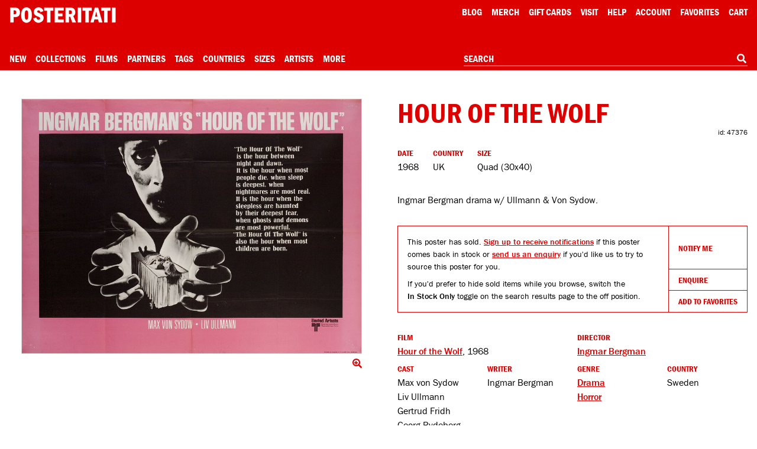

--- FILE ---
content_type: text/html; charset=utf-8
request_url: https://www.google.com/recaptcha/api2/anchor?ar=1&k=6Le_GHIaAAAAAALt4J45ZRqUPFoTLIAc8BwJZkc2&co=aHR0cHM6Ly9wb3N0ZXJpdGF0aS5jb206NDQz&hl=en&v=N67nZn4AqZkNcbeMu4prBgzg&size=invisible&anchor-ms=20000&execute-ms=30000&cb=741bexafzpdj
body_size: 48690
content:
<!DOCTYPE HTML><html dir="ltr" lang="en"><head><meta http-equiv="Content-Type" content="text/html; charset=UTF-8">
<meta http-equiv="X-UA-Compatible" content="IE=edge">
<title>reCAPTCHA</title>
<style type="text/css">
/* cyrillic-ext */
@font-face {
  font-family: 'Roboto';
  font-style: normal;
  font-weight: 400;
  font-stretch: 100%;
  src: url(//fonts.gstatic.com/s/roboto/v48/KFO7CnqEu92Fr1ME7kSn66aGLdTylUAMa3GUBHMdazTgWw.woff2) format('woff2');
  unicode-range: U+0460-052F, U+1C80-1C8A, U+20B4, U+2DE0-2DFF, U+A640-A69F, U+FE2E-FE2F;
}
/* cyrillic */
@font-face {
  font-family: 'Roboto';
  font-style: normal;
  font-weight: 400;
  font-stretch: 100%;
  src: url(//fonts.gstatic.com/s/roboto/v48/KFO7CnqEu92Fr1ME7kSn66aGLdTylUAMa3iUBHMdazTgWw.woff2) format('woff2');
  unicode-range: U+0301, U+0400-045F, U+0490-0491, U+04B0-04B1, U+2116;
}
/* greek-ext */
@font-face {
  font-family: 'Roboto';
  font-style: normal;
  font-weight: 400;
  font-stretch: 100%;
  src: url(//fonts.gstatic.com/s/roboto/v48/KFO7CnqEu92Fr1ME7kSn66aGLdTylUAMa3CUBHMdazTgWw.woff2) format('woff2');
  unicode-range: U+1F00-1FFF;
}
/* greek */
@font-face {
  font-family: 'Roboto';
  font-style: normal;
  font-weight: 400;
  font-stretch: 100%;
  src: url(//fonts.gstatic.com/s/roboto/v48/KFO7CnqEu92Fr1ME7kSn66aGLdTylUAMa3-UBHMdazTgWw.woff2) format('woff2');
  unicode-range: U+0370-0377, U+037A-037F, U+0384-038A, U+038C, U+038E-03A1, U+03A3-03FF;
}
/* math */
@font-face {
  font-family: 'Roboto';
  font-style: normal;
  font-weight: 400;
  font-stretch: 100%;
  src: url(//fonts.gstatic.com/s/roboto/v48/KFO7CnqEu92Fr1ME7kSn66aGLdTylUAMawCUBHMdazTgWw.woff2) format('woff2');
  unicode-range: U+0302-0303, U+0305, U+0307-0308, U+0310, U+0312, U+0315, U+031A, U+0326-0327, U+032C, U+032F-0330, U+0332-0333, U+0338, U+033A, U+0346, U+034D, U+0391-03A1, U+03A3-03A9, U+03B1-03C9, U+03D1, U+03D5-03D6, U+03F0-03F1, U+03F4-03F5, U+2016-2017, U+2034-2038, U+203C, U+2040, U+2043, U+2047, U+2050, U+2057, U+205F, U+2070-2071, U+2074-208E, U+2090-209C, U+20D0-20DC, U+20E1, U+20E5-20EF, U+2100-2112, U+2114-2115, U+2117-2121, U+2123-214F, U+2190, U+2192, U+2194-21AE, U+21B0-21E5, U+21F1-21F2, U+21F4-2211, U+2213-2214, U+2216-22FF, U+2308-230B, U+2310, U+2319, U+231C-2321, U+2336-237A, U+237C, U+2395, U+239B-23B7, U+23D0, U+23DC-23E1, U+2474-2475, U+25AF, U+25B3, U+25B7, U+25BD, U+25C1, U+25CA, U+25CC, U+25FB, U+266D-266F, U+27C0-27FF, U+2900-2AFF, U+2B0E-2B11, U+2B30-2B4C, U+2BFE, U+3030, U+FF5B, U+FF5D, U+1D400-1D7FF, U+1EE00-1EEFF;
}
/* symbols */
@font-face {
  font-family: 'Roboto';
  font-style: normal;
  font-weight: 400;
  font-stretch: 100%;
  src: url(//fonts.gstatic.com/s/roboto/v48/KFO7CnqEu92Fr1ME7kSn66aGLdTylUAMaxKUBHMdazTgWw.woff2) format('woff2');
  unicode-range: U+0001-000C, U+000E-001F, U+007F-009F, U+20DD-20E0, U+20E2-20E4, U+2150-218F, U+2190, U+2192, U+2194-2199, U+21AF, U+21E6-21F0, U+21F3, U+2218-2219, U+2299, U+22C4-22C6, U+2300-243F, U+2440-244A, U+2460-24FF, U+25A0-27BF, U+2800-28FF, U+2921-2922, U+2981, U+29BF, U+29EB, U+2B00-2BFF, U+4DC0-4DFF, U+FFF9-FFFB, U+10140-1018E, U+10190-1019C, U+101A0, U+101D0-101FD, U+102E0-102FB, U+10E60-10E7E, U+1D2C0-1D2D3, U+1D2E0-1D37F, U+1F000-1F0FF, U+1F100-1F1AD, U+1F1E6-1F1FF, U+1F30D-1F30F, U+1F315, U+1F31C, U+1F31E, U+1F320-1F32C, U+1F336, U+1F378, U+1F37D, U+1F382, U+1F393-1F39F, U+1F3A7-1F3A8, U+1F3AC-1F3AF, U+1F3C2, U+1F3C4-1F3C6, U+1F3CA-1F3CE, U+1F3D4-1F3E0, U+1F3ED, U+1F3F1-1F3F3, U+1F3F5-1F3F7, U+1F408, U+1F415, U+1F41F, U+1F426, U+1F43F, U+1F441-1F442, U+1F444, U+1F446-1F449, U+1F44C-1F44E, U+1F453, U+1F46A, U+1F47D, U+1F4A3, U+1F4B0, U+1F4B3, U+1F4B9, U+1F4BB, U+1F4BF, U+1F4C8-1F4CB, U+1F4D6, U+1F4DA, U+1F4DF, U+1F4E3-1F4E6, U+1F4EA-1F4ED, U+1F4F7, U+1F4F9-1F4FB, U+1F4FD-1F4FE, U+1F503, U+1F507-1F50B, U+1F50D, U+1F512-1F513, U+1F53E-1F54A, U+1F54F-1F5FA, U+1F610, U+1F650-1F67F, U+1F687, U+1F68D, U+1F691, U+1F694, U+1F698, U+1F6AD, U+1F6B2, U+1F6B9-1F6BA, U+1F6BC, U+1F6C6-1F6CF, U+1F6D3-1F6D7, U+1F6E0-1F6EA, U+1F6F0-1F6F3, U+1F6F7-1F6FC, U+1F700-1F7FF, U+1F800-1F80B, U+1F810-1F847, U+1F850-1F859, U+1F860-1F887, U+1F890-1F8AD, U+1F8B0-1F8BB, U+1F8C0-1F8C1, U+1F900-1F90B, U+1F93B, U+1F946, U+1F984, U+1F996, U+1F9E9, U+1FA00-1FA6F, U+1FA70-1FA7C, U+1FA80-1FA89, U+1FA8F-1FAC6, U+1FACE-1FADC, U+1FADF-1FAE9, U+1FAF0-1FAF8, U+1FB00-1FBFF;
}
/* vietnamese */
@font-face {
  font-family: 'Roboto';
  font-style: normal;
  font-weight: 400;
  font-stretch: 100%;
  src: url(//fonts.gstatic.com/s/roboto/v48/KFO7CnqEu92Fr1ME7kSn66aGLdTylUAMa3OUBHMdazTgWw.woff2) format('woff2');
  unicode-range: U+0102-0103, U+0110-0111, U+0128-0129, U+0168-0169, U+01A0-01A1, U+01AF-01B0, U+0300-0301, U+0303-0304, U+0308-0309, U+0323, U+0329, U+1EA0-1EF9, U+20AB;
}
/* latin-ext */
@font-face {
  font-family: 'Roboto';
  font-style: normal;
  font-weight: 400;
  font-stretch: 100%;
  src: url(//fonts.gstatic.com/s/roboto/v48/KFO7CnqEu92Fr1ME7kSn66aGLdTylUAMa3KUBHMdazTgWw.woff2) format('woff2');
  unicode-range: U+0100-02BA, U+02BD-02C5, U+02C7-02CC, U+02CE-02D7, U+02DD-02FF, U+0304, U+0308, U+0329, U+1D00-1DBF, U+1E00-1E9F, U+1EF2-1EFF, U+2020, U+20A0-20AB, U+20AD-20C0, U+2113, U+2C60-2C7F, U+A720-A7FF;
}
/* latin */
@font-face {
  font-family: 'Roboto';
  font-style: normal;
  font-weight: 400;
  font-stretch: 100%;
  src: url(//fonts.gstatic.com/s/roboto/v48/KFO7CnqEu92Fr1ME7kSn66aGLdTylUAMa3yUBHMdazQ.woff2) format('woff2');
  unicode-range: U+0000-00FF, U+0131, U+0152-0153, U+02BB-02BC, U+02C6, U+02DA, U+02DC, U+0304, U+0308, U+0329, U+2000-206F, U+20AC, U+2122, U+2191, U+2193, U+2212, U+2215, U+FEFF, U+FFFD;
}
/* cyrillic-ext */
@font-face {
  font-family: 'Roboto';
  font-style: normal;
  font-weight: 500;
  font-stretch: 100%;
  src: url(//fonts.gstatic.com/s/roboto/v48/KFO7CnqEu92Fr1ME7kSn66aGLdTylUAMa3GUBHMdazTgWw.woff2) format('woff2');
  unicode-range: U+0460-052F, U+1C80-1C8A, U+20B4, U+2DE0-2DFF, U+A640-A69F, U+FE2E-FE2F;
}
/* cyrillic */
@font-face {
  font-family: 'Roboto';
  font-style: normal;
  font-weight: 500;
  font-stretch: 100%;
  src: url(//fonts.gstatic.com/s/roboto/v48/KFO7CnqEu92Fr1ME7kSn66aGLdTylUAMa3iUBHMdazTgWw.woff2) format('woff2');
  unicode-range: U+0301, U+0400-045F, U+0490-0491, U+04B0-04B1, U+2116;
}
/* greek-ext */
@font-face {
  font-family: 'Roboto';
  font-style: normal;
  font-weight: 500;
  font-stretch: 100%;
  src: url(//fonts.gstatic.com/s/roboto/v48/KFO7CnqEu92Fr1ME7kSn66aGLdTylUAMa3CUBHMdazTgWw.woff2) format('woff2');
  unicode-range: U+1F00-1FFF;
}
/* greek */
@font-face {
  font-family: 'Roboto';
  font-style: normal;
  font-weight: 500;
  font-stretch: 100%;
  src: url(//fonts.gstatic.com/s/roboto/v48/KFO7CnqEu92Fr1ME7kSn66aGLdTylUAMa3-UBHMdazTgWw.woff2) format('woff2');
  unicode-range: U+0370-0377, U+037A-037F, U+0384-038A, U+038C, U+038E-03A1, U+03A3-03FF;
}
/* math */
@font-face {
  font-family: 'Roboto';
  font-style: normal;
  font-weight: 500;
  font-stretch: 100%;
  src: url(//fonts.gstatic.com/s/roboto/v48/KFO7CnqEu92Fr1ME7kSn66aGLdTylUAMawCUBHMdazTgWw.woff2) format('woff2');
  unicode-range: U+0302-0303, U+0305, U+0307-0308, U+0310, U+0312, U+0315, U+031A, U+0326-0327, U+032C, U+032F-0330, U+0332-0333, U+0338, U+033A, U+0346, U+034D, U+0391-03A1, U+03A3-03A9, U+03B1-03C9, U+03D1, U+03D5-03D6, U+03F0-03F1, U+03F4-03F5, U+2016-2017, U+2034-2038, U+203C, U+2040, U+2043, U+2047, U+2050, U+2057, U+205F, U+2070-2071, U+2074-208E, U+2090-209C, U+20D0-20DC, U+20E1, U+20E5-20EF, U+2100-2112, U+2114-2115, U+2117-2121, U+2123-214F, U+2190, U+2192, U+2194-21AE, U+21B0-21E5, U+21F1-21F2, U+21F4-2211, U+2213-2214, U+2216-22FF, U+2308-230B, U+2310, U+2319, U+231C-2321, U+2336-237A, U+237C, U+2395, U+239B-23B7, U+23D0, U+23DC-23E1, U+2474-2475, U+25AF, U+25B3, U+25B7, U+25BD, U+25C1, U+25CA, U+25CC, U+25FB, U+266D-266F, U+27C0-27FF, U+2900-2AFF, U+2B0E-2B11, U+2B30-2B4C, U+2BFE, U+3030, U+FF5B, U+FF5D, U+1D400-1D7FF, U+1EE00-1EEFF;
}
/* symbols */
@font-face {
  font-family: 'Roboto';
  font-style: normal;
  font-weight: 500;
  font-stretch: 100%;
  src: url(//fonts.gstatic.com/s/roboto/v48/KFO7CnqEu92Fr1ME7kSn66aGLdTylUAMaxKUBHMdazTgWw.woff2) format('woff2');
  unicode-range: U+0001-000C, U+000E-001F, U+007F-009F, U+20DD-20E0, U+20E2-20E4, U+2150-218F, U+2190, U+2192, U+2194-2199, U+21AF, U+21E6-21F0, U+21F3, U+2218-2219, U+2299, U+22C4-22C6, U+2300-243F, U+2440-244A, U+2460-24FF, U+25A0-27BF, U+2800-28FF, U+2921-2922, U+2981, U+29BF, U+29EB, U+2B00-2BFF, U+4DC0-4DFF, U+FFF9-FFFB, U+10140-1018E, U+10190-1019C, U+101A0, U+101D0-101FD, U+102E0-102FB, U+10E60-10E7E, U+1D2C0-1D2D3, U+1D2E0-1D37F, U+1F000-1F0FF, U+1F100-1F1AD, U+1F1E6-1F1FF, U+1F30D-1F30F, U+1F315, U+1F31C, U+1F31E, U+1F320-1F32C, U+1F336, U+1F378, U+1F37D, U+1F382, U+1F393-1F39F, U+1F3A7-1F3A8, U+1F3AC-1F3AF, U+1F3C2, U+1F3C4-1F3C6, U+1F3CA-1F3CE, U+1F3D4-1F3E0, U+1F3ED, U+1F3F1-1F3F3, U+1F3F5-1F3F7, U+1F408, U+1F415, U+1F41F, U+1F426, U+1F43F, U+1F441-1F442, U+1F444, U+1F446-1F449, U+1F44C-1F44E, U+1F453, U+1F46A, U+1F47D, U+1F4A3, U+1F4B0, U+1F4B3, U+1F4B9, U+1F4BB, U+1F4BF, U+1F4C8-1F4CB, U+1F4D6, U+1F4DA, U+1F4DF, U+1F4E3-1F4E6, U+1F4EA-1F4ED, U+1F4F7, U+1F4F9-1F4FB, U+1F4FD-1F4FE, U+1F503, U+1F507-1F50B, U+1F50D, U+1F512-1F513, U+1F53E-1F54A, U+1F54F-1F5FA, U+1F610, U+1F650-1F67F, U+1F687, U+1F68D, U+1F691, U+1F694, U+1F698, U+1F6AD, U+1F6B2, U+1F6B9-1F6BA, U+1F6BC, U+1F6C6-1F6CF, U+1F6D3-1F6D7, U+1F6E0-1F6EA, U+1F6F0-1F6F3, U+1F6F7-1F6FC, U+1F700-1F7FF, U+1F800-1F80B, U+1F810-1F847, U+1F850-1F859, U+1F860-1F887, U+1F890-1F8AD, U+1F8B0-1F8BB, U+1F8C0-1F8C1, U+1F900-1F90B, U+1F93B, U+1F946, U+1F984, U+1F996, U+1F9E9, U+1FA00-1FA6F, U+1FA70-1FA7C, U+1FA80-1FA89, U+1FA8F-1FAC6, U+1FACE-1FADC, U+1FADF-1FAE9, U+1FAF0-1FAF8, U+1FB00-1FBFF;
}
/* vietnamese */
@font-face {
  font-family: 'Roboto';
  font-style: normal;
  font-weight: 500;
  font-stretch: 100%;
  src: url(//fonts.gstatic.com/s/roboto/v48/KFO7CnqEu92Fr1ME7kSn66aGLdTylUAMa3OUBHMdazTgWw.woff2) format('woff2');
  unicode-range: U+0102-0103, U+0110-0111, U+0128-0129, U+0168-0169, U+01A0-01A1, U+01AF-01B0, U+0300-0301, U+0303-0304, U+0308-0309, U+0323, U+0329, U+1EA0-1EF9, U+20AB;
}
/* latin-ext */
@font-face {
  font-family: 'Roboto';
  font-style: normal;
  font-weight: 500;
  font-stretch: 100%;
  src: url(//fonts.gstatic.com/s/roboto/v48/KFO7CnqEu92Fr1ME7kSn66aGLdTylUAMa3KUBHMdazTgWw.woff2) format('woff2');
  unicode-range: U+0100-02BA, U+02BD-02C5, U+02C7-02CC, U+02CE-02D7, U+02DD-02FF, U+0304, U+0308, U+0329, U+1D00-1DBF, U+1E00-1E9F, U+1EF2-1EFF, U+2020, U+20A0-20AB, U+20AD-20C0, U+2113, U+2C60-2C7F, U+A720-A7FF;
}
/* latin */
@font-face {
  font-family: 'Roboto';
  font-style: normal;
  font-weight: 500;
  font-stretch: 100%;
  src: url(//fonts.gstatic.com/s/roboto/v48/KFO7CnqEu92Fr1ME7kSn66aGLdTylUAMa3yUBHMdazQ.woff2) format('woff2');
  unicode-range: U+0000-00FF, U+0131, U+0152-0153, U+02BB-02BC, U+02C6, U+02DA, U+02DC, U+0304, U+0308, U+0329, U+2000-206F, U+20AC, U+2122, U+2191, U+2193, U+2212, U+2215, U+FEFF, U+FFFD;
}
/* cyrillic-ext */
@font-face {
  font-family: 'Roboto';
  font-style: normal;
  font-weight: 900;
  font-stretch: 100%;
  src: url(//fonts.gstatic.com/s/roboto/v48/KFO7CnqEu92Fr1ME7kSn66aGLdTylUAMa3GUBHMdazTgWw.woff2) format('woff2');
  unicode-range: U+0460-052F, U+1C80-1C8A, U+20B4, U+2DE0-2DFF, U+A640-A69F, U+FE2E-FE2F;
}
/* cyrillic */
@font-face {
  font-family: 'Roboto';
  font-style: normal;
  font-weight: 900;
  font-stretch: 100%;
  src: url(//fonts.gstatic.com/s/roboto/v48/KFO7CnqEu92Fr1ME7kSn66aGLdTylUAMa3iUBHMdazTgWw.woff2) format('woff2');
  unicode-range: U+0301, U+0400-045F, U+0490-0491, U+04B0-04B1, U+2116;
}
/* greek-ext */
@font-face {
  font-family: 'Roboto';
  font-style: normal;
  font-weight: 900;
  font-stretch: 100%;
  src: url(//fonts.gstatic.com/s/roboto/v48/KFO7CnqEu92Fr1ME7kSn66aGLdTylUAMa3CUBHMdazTgWw.woff2) format('woff2');
  unicode-range: U+1F00-1FFF;
}
/* greek */
@font-face {
  font-family: 'Roboto';
  font-style: normal;
  font-weight: 900;
  font-stretch: 100%;
  src: url(//fonts.gstatic.com/s/roboto/v48/KFO7CnqEu92Fr1ME7kSn66aGLdTylUAMa3-UBHMdazTgWw.woff2) format('woff2');
  unicode-range: U+0370-0377, U+037A-037F, U+0384-038A, U+038C, U+038E-03A1, U+03A3-03FF;
}
/* math */
@font-face {
  font-family: 'Roboto';
  font-style: normal;
  font-weight: 900;
  font-stretch: 100%;
  src: url(//fonts.gstatic.com/s/roboto/v48/KFO7CnqEu92Fr1ME7kSn66aGLdTylUAMawCUBHMdazTgWw.woff2) format('woff2');
  unicode-range: U+0302-0303, U+0305, U+0307-0308, U+0310, U+0312, U+0315, U+031A, U+0326-0327, U+032C, U+032F-0330, U+0332-0333, U+0338, U+033A, U+0346, U+034D, U+0391-03A1, U+03A3-03A9, U+03B1-03C9, U+03D1, U+03D5-03D6, U+03F0-03F1, U+03F4-03F5, U+2016-2017, U+2034-2038, U+203C, U+2040, U+2043, U+2047, U+2050, U+2057, U+205F, U+2070-2071, U+2074-208E, U+2090-209C, U+20D0-20DC, U+20E1, U+20E5-20EF, U+2100-2112, U+2114-2115, U+2117-2121, U+2123-214F, U+2190, U+2192, U+2194-21AE, U+21B0-21E5, U+21F1-21F2, U+21F4-2211, U+2213-2214, U+2216-22FF, U+2308-230B, U+2310, U+2319, U+231C-2321, U+2336-237A, U+237C, U+2395, U+239B-23B7, U+23D0, U+23DC-23E1, U+2474-2475, U+25AF, U+25B3, U+25B7, U+25BD, U+25C1, U+25CA, U+25CC, U+25FB, U+266D-266F, U+27C0-27FF, U+2900-2AFF, U+2B0E-2B11, U+2B30-2B4C, U+2BFE, U+3030, U+FF5B, U+FF5D, U+1D400-1D7FF, U+1EE00-1EEFF;
}
/* symbols */
@font-face {
  font-family: 'Roboto';
  font-style: normal;
  font-weight: 900;
  font-stretch: 100%;
  src: url(//fonts.gstatic.com/s/roboto/v48/KFO7CnqEu92Fr1ME7kSn66aGLdTylUAMaxKUBHMdazTgWw.woff2) format('woff2');
  unicode-range: U+0001-000C, U+000E-001F, U+007F-009F, U+20DD-20E0, U+20E2-20E4, U+2150-218F, U+2190, U+2192, U+2194-2199, U+21AF, U+21E6-21F0, U+21F3, U+2218-2219, U+2299, U+22C4-22C6, U+2300-243F, U+2440-244A, U+2460-24FF, U+25A0-27BF, U+2800-28FF, U+2921-2922, U+2981, U+29BF, U+29EB, U+2B00-2BFF, U+4DC0-4DFF, U+FFF9-FFFB, U+10140-1018E, U+10190-1019C, U+101A0, U+101D0-101FD, U+102E0-102FB, U+10E60-10E7E, U+1D2C0-1D2D3, U+1D2E0-1D37F, U+1F000-1F0FF, U+1F100-1F1AD, U+1F1E6-1F1FF, U+1F30D-1F30F, U+1F315, U+1F31C, U+1F31E, U+1F320-1F32C, U+1F336, U+1F378, U+1F37D, U+1F382, U+1F393-1F39F, U+1F3A7-1F3A8, U+1F3AC-1F3AF, U+1F3C2, U+1F3C4-1F3C6, U+1F3CA-1F3CE, U+1F3D4-1F3E0, U+1F3ED, U+1F3F1-1F3F3, U+1F3F5-1F3F7, U+1F408, U+1F415, U+1F41F, U+1F426, U+1F43F, U+1F441-1F442, U+1F444, U+1F446-1F449, U+1F44C-1F44E, U+1F453, U+1F46A, U+1F47D, U+1F4A3, U+1F4B0, U+1F4B3, U+1F4B9, U+1F4BB, U+1F4BF, U+1F4C8-1F4CB, U+1F4D6, U+1F4DA, U+1F4DF, U+1F4E3-1F4E6, U+1F4EA-1F4ED, U+1F4F7, U+1F4F9-1F4FB, U+1F4FD-1F4FE, U+1F503, U+1F507-1F50B, U+1F50D, U+1F512-1F513, U+1F53E-1F54A, U+1F54F-1F5FA, U+1F610, U+1F650-1F67F, U+1F687, U+1F68D, U+1F691, U+1F694, U+1F698, U+1F6AD, U+1F6B2, U+1F6B9-1F6BA, U+1F6BC, U+1F6C6-1F6CF, U+1F6D3-1F6D7, U+1F6E0-1F6EA, U+1F6F0-1F6F3, U+1F6F7-1F6FC, U+1F700-1F7FF, U+1F800-1F80B, U+1F810-1F847, U+1F850-1F859, U+1F860-1F887, U+1F890-1F8AD, U+1F8B0-1F8BB, U+1F8C0-1F8C1, U+1F900-1F90B, U+1F93B, U+1F946, U+1F984, U+1F996, U+1F9E9, U+1FA00-1FA6F, U+1FA70-1FA7C, U+1FA80-1FA89, U+1FA8F-1FAC6, U+1FACE-1FADC, U+1FADF-1FAE9, U+1FAF0-1FAF8, U+1FB00-1FBFF;
}
/* vietnamese */
@font-face {
  font-family: 'Roboto';
  font-style: normal;
  font-weight: 900;
  font-stretch: 100%;
  src: url(//fonts.gstatic.com/s/roboto/v48/KFO7CnqEu92Fr1ME7kSn66aGLdTylUAMa3OUBHMdazTgWw.woff2) format('woff2');
  unicode-range: U+0102-0103, U+0110-0111, U+0128-0129, U+0168-0169, U+01A0-01A1, U+01AF-01B0, U+0300-0301, U+0303-0304, U+0308-0309, U+0323, U+0329, U+1EA0-1EF9, U+20AB;
}
/* latin-ext */
@font-face {
  font-family: 'Roboto';
  font-style: normal;
  font-weight: 900;
  font-stretch: 100%;
  src: url(//fonts.gstatic.com/s/roboto/v48/KFO7CnqEu92Fr1ME7kSn66aGLdTylUAMa3KUBHMdazTgWw.woff2) format('woff2');
  unicode-range: U+0100-02BA, U+02BD-02C5, U+02C7-02CC, U+02CE-02D7, U+02DD-02FF, U+0304, U+0308, U+0329, U+1D00-1DBF, U+1E00-1E9F, U+1EF2-1EFF, U+2020, U+20A0-20AB, U+20AD-20C0, U+2113, U+2C60-2C7F, U+A720-A7FF;
}
/* latin */
@font-face {
  font-family: 'Roboto';
  font-style: normal;
  font-weight: 900;
  font-stretch: 100%;
  src: url(//fonts.gstatic.com/s/roboto/v48/KFO7CnqEu92Fr1ME7kSn66aGLdTylUAMa3yUBHMdazQ.woff2) format('woff2');
  unicode-range: U+0000-00FF, U+0131, U+0152-0153, U+02BB-02BC, U+02C6, U+02DA, U+02DC, U+0304, U+0308, U+0329, U+2000-206F, U+20AC, U+2122, U+2191, U+2193, U+2212, U+2215, U+FEFF, U+FFFD;
}

</style>
<link rel="stylesheet" type="text/css" href="https://www.gstatic.com/recaptcha/releases/N67nZn4AqZkNcbeMu4prBgzg/styles__ltr.css">
<script nonce="4EPAQrVc4QP47QoigRrGtQ" type="text/javascript">window['__recaptcha_api'] = 'https://www.google.com/recaptcha/api2/';</script>
<script type="text/javascript" src="https://www.gstatic.com/recaptcha/releases/N67nZn4AqZkNcbeMu4prBgzg/recaptcha__en.js" nonce="4EPAQrVc4QP47QoigRrGtQ">
      
    </script></head>
<body><div id="rc-anchor-alert" class="rc-anchor-alert"></div>
<input type="hidden" id="recaptcha-token" value="[base64]">
<script type="text/javascript" nonce="4EPAQrVc4QP47QoigRrGtQ">
      recaptcha.anchor.Main.init("[\x22ainput\x22,[\x22bgdata\x22,\x22\x22,\[base64]/[base64]/[base64]/[base64]/[base64]/[base64]/KGcoTywyNTMsTy5PKSxVRyhPLEMpKTpnKE8sMjUzLEMpLE8pKSxsKSksTykpfSxieT1mdW5jdGlvbihDLE8sdSxsKXtmb3IobD0odT1SKEMpLDApO08+MDtPLS0pbD1sPDw4fFooQyk7ZyhDLHUsbCl9LFVHPWZ1bmN0aW9uKEMsTyl7Qy5pLmxlbmd0aD4xMDQ/[base64]/[base64]/[base64]/[base64]/[base64]/[base64]/[base64]\\u003d\x22,\[base64]\x22,\[base64]/Dm2bCvsKkUiJvwr5TQcOIS8KSwrI3UcKfwpQgw7RsH0k9w5U9w58beMOGIV3CmS3CggFVw7zDh8KvwqfCnMKpw6/DqBnCu1rDmcKdbsKtw7/ChsKCOcKEw7LCmTBrwrUZOcKlw48AwotXwpTCpMKZMMK0wrJnwpQbSBrDrsOpwpbDtwwewp7Do8K7DsOYwrUXwpnDlH/[base64]/wrvDp8O4wrjCmsK+LwjDv2bDrsOTGsOYw7hsS1s6YSvDpVpxwpXDv2pwSsOHwozCicOaQDsRwokcwp/[base64]/DriIQw4IFw6JsYcKkIwDCoMOUB8Ktwp3Do8OQwqgJV3/[base64]/DkkTCiMKRaMKqdRRRwpDCg07DhCEcYlvCrgnCg8OZwo3DvsO2UGJMwqzDvsOsXEnCp8OVw5x9w6lgQ8K7IcKPLcKDwopQT8Kkw75Qw6LDqlt/Jx5EVsOpw65FM8O6XBx4KHY7fsKEQ8OZwos/w5MowpdlZcO3JcK2JsOjVnfCkBtxw75uw63CnsK7ZTZPXcKPwqAGG0rDkU3CizvDuzRrBBXCnxQbfsK6DMKDZm/[base64]/Dhn4YwrfDrkbDvsODHsKJwoBiVcKfBcOqBsOxwq7ChU1/[base64]/wr/[base64]/KjnCsxDDt8O2w5zCnhc2cRbDlzPCr8OFCMK5wr/DpXvCmCnCniBFw7jCjcKebGnCrTMyTynDpsOeC8KJU1PCvmLDiMObAMOzCMO+wo/Dg0sswpHDm8KzAAECw7LDhAnDkHVZwo9zwozCozJrFy7Duy3CoixpIXDDklLDh0nCpnTDv09RRB9VBxnDkUUfTDkow6EVY8ObQwpaTV7CrmFzwrsIf8OuU8KnR0hqYcOMwrjCkGZiVMKyScOJTcOJw6Mfw4kFw7HCnlobwoR7wqHDlw3CicO8AF/CqyMXwofCvMO5w7IYw6wkw485CMKOwowdw4rDimrDll4bPgdRwpbClcK4QMOSRsOKVMO0w5/CqH7CglbCncKBUF4idUvDsGNIFsKUWBVgIsOaDMKkbRYeEldZDcKRw5Z7w7Eyw5vDq8KKEsO/wp4mw7zDq2x7w5sZDMKPwoYAOHo7wp5RQcK9w5dMN8OTwrvDqMO7w64Kwrgvw4ErAkMKK8KOwrBmHcKFwr/DosKEw6lHAcKhGh0Mwow5HcKYw7bDsCUWwpDDtVEwwoAZwqrCqMO7wr7CtsKBw7/DiAtlwqLCryIHAQzCscOzw5EeOGN4UGHCjw7Dp3dVw5hqwrDDsHM4w4TClDPDoXDCm8KyeDbDjWXDgDdhdRvCp8O0S1dBw7TDgk7DozfDkHtRw7XDrsOdwqHDkDpCw6sOYcKVGsOPw53Dm8OwVcO+EMKVwrTDpMKmM8OjIcOIW8K2woTCgMK2w4AMwo/CpSY8w7lQw6Abw7wVwr3DgArDhBzDjcOLwpTCv2ETwp7CvMOANUhPwqXDomjCrxbDmHnDkD9UwpEuw5gaw5UNGD1OOVljPMOSDsOHwqEuw7rCt15HKiIGw5HCqsKnL8KAc2c/wozDvMK2w7bDgcObwqUpwrzDksO2BcOkw6fCq8K8Yw4qwpjCiWLCnh/ClU/CtQvDrnTChVcoXmMCwqNHwofDqRZqwrrCl8OXwpnDpcKmwpQcwrV5RMOpwoAAKmQ0wrxWYsOjwqtAw60bGFglw4ohVRbCv8ODG3lJwoXDkHPDu8KAwqXCocKowqzDo8KDG8Kvd8K8wpsHCDVrLzzCkcK5UsO7QsK1acKEw6HDnwbCpiXDlRR+dU1+PMK3X2/[base64]/[base64]/Co1lYEyPDs8KjJwbDnzsrBcOTw4jCgcK4QEHDr0HCg8KhPcOvDT3DjMO7YMKawp7DoAYVwrvCp8KfOcK9ccO4w73CmxR6GEDDtTvDtDYqw4taw5/CnMOzLMK3ScKkwppyHGZYwpXCisKBwqXCjsObw755KjRhXcOpOcOqw6RYLCZVwpRTw6zDscOvw5YXwr7DphZgwo7Ck3gUw5TDosOGBmfCjsONwrhSw5fDkxnColfDs8KTw6xzwrPCjx3DmMO2w5hUWsKRUy/DkcKZw78ZJ8KAB8O7w5xuw4B5V8Kawolww7xaAgzCpmQSwqZsTzvCgzQrOBvCmSvCn08rwr8uw6HDpm8YdsO2XMK/Nz/[base64]/DgBHDi8K0CEfDi23CkkvDkjd6wr9Uw4tzwrDDuhY1worCvXNyw4/[base64]/[base64]/CksO7RHoechbDmWYSCsOSI1PClzs/wpTDmcOHDsKaw7LDqS/CkMK5wqhqwoIlVsKqw5TDtsOYw4lWw63CoMKZw7zDoBrDpiPCtG/CmcKEw5fDihLCksO2woHCjcKTJURFw5d5w7wcfMOedRfDrsKvYm/DgsKtMkjCsx3DpsKsFsOjO1wrwrXDqWY0w4xdwqcawqTCqHLDkcK+DcO8w5gcTGMKKMOOXcKSDmvCjFBPw6MiTlBBw53Cn8KMQmTCgG/CqMKWCk7DpcKvNhZ5PsKbw5fCgB9Ow5nDmsK2w4fCuE4tZMOoehVDfBk3w40LcBxzZ8Kuw41mNXV8cHjDgMK5w63Cu8O7w7xEeT4YwqLCqnzClhXDj8O/wrIZNcKmB3BQwp5WFMKuw5sQAMOuw7sYwp/[base64]/wobDr0puwqvDuxDCpVBWwonDqg8OBSbDmX5rwrnDqDnDjMKtwpYPDcKNwqxqeADDgTTCvlp3ccKXw4keVsO3Gjg3LzxaCg/CqkJ8JsKyPcKmwqgRAmoLwq8ewqLCo3VwVMOObMK2UGzDjxFdIcOsworCpMOwbsOKw5R6wr/DiCMVI1I6DMOnAF/CucOsw4sFPsO4wpQzCnAuw57DpMOZwrnDsMKHTsKew4EtYcOYwqLDjA/Cl8KAFMKuw4Mtw77DrR0mbB7Cu8KwPnNAF8OjKT12PhHDixTCtsOXwoLDkVcwLWRqFSTCqsKec8KMZWkFwo0iAsO/[base64]/Cv8O0F2hLwovCnXU+LUVjQcOtMxVrwpPDmnTCp1lJUMKEQ8KVTDPDjlLDjsOXw5DCscOmw6AnB1rClQBdwqtkTU8YBsKTbFJuFw7CozBlXlxYSVtLc2A/[base64]/CsKQw7pSE8OMX8ONw7I/b27Ch1rCl0HDiH/[base64]/[base64]/e8OzMDHDhipQwrdlw5c0wqnChBrDgsKTFQjDjmvDv13DuiHCjh1CwqQ1Ak/CsWPDvXQiK8KMw7DDvcKCAybDiWVhw7bDtcOAwqtkH1nDmsKTFcKiDMOpwrNlIArDs8KcM0LDisKNWFNJVcKuw4PCgC/DiMORw5vCsnrCrB5eworDkMOPdsOHw57CgsKWwq7CvWTDjRAOAsOcDmHClWPDljJdBsKacRwAw7YUNTZbFcOtworCuMKhJcK0w43Dtmwawq5+wp/CiRbDuMODwoVrwqvDrhzDlTvDq01zdsOGEF/CtizDnjXCvcOaw4Msw67CucOpLz/DgANbw6BoDMKZH27DmSwqazbDiMK2f3hZwrlEw75RwokjwqBETsO1CsOvw6Y/w5sjLcKBeMOCwqs7wqLDuBB1w5xKwo3DtcKRw5LCsDFOw6DCp8OtI8K/[base64]/Dgh/DnG3Ch8K6cUXClTPDsS5Zw7HDni80wrUJw4fDqFvDpV5fdxPDu2Y0wrHCmX/[base64]/Ck8OyZW0JK8K6wrZbYV4Nw7gvwq7DpzFDacOVwpEHw5xvK8O+BsOVwrnDp8OnYEXCkX/ClEbDl8K7JsKEwo5ACSjCkkfCh8OJwrXDtcKHw67CtFjClsOgwrvDicO1woTCvcOND8KpURM9CB7DscOGw73DmDR1cBp3I8OEOjo7wr7DuiPDvMO+w5nDrcOrw57Dqh/CjSMEw73CgjLDph9+w63CkcKHWsKhw5PDl8Okw6sLwpd/w7/DkRp9w419wpFyVsKBwqHCtMK8N8Kvw47CoBfCscO+wqXCrcKZT17CpcOrw7wcw75mw780w5gHw43DrFnCgcKnwpjDj8K+w7DDvsONw7Zawo/[base64]/CvgVFw6ICHMOdwp/[base64]/Cj1HDnkd6w47DqVk8DGhEGX5Mc8KSwqIuwoAuQcOawpcvwqdgUALCgMKIw6Bcw4BYV8Oow6XDuAIUwqXDlmDDhy9/Bmg/[base64]/JcK5RcO3w5A9w4gFJC3CoG/ClMKPc8O4cTsXwqxGJMKfCxnCkjIVdcOGJMKpdsKub8OwwpzDv8OFw6fClcKrIcOQUcKUw43CsH8/[base64]/Dp8OIwqbDmcOVQ1HDhcOeGj0Rw6kMw4duwq1Yw40lKHZHw6XCksOMwqfCvcKXwpp/WkZ2wqh/J1PCmMOewpDCqMKMwo4sw700XHlkCBlzRnp1woRVwovCrcKawpXCuibDosKsw4XDtUV8wpRCw4ltw4/[base64]/ChDB5MnJ8wqDDrcOnwqN6w7bDuHLCuyvDhH8ew7PChkPDhUfCg1sLwpYnKTMDwrbDlDnDvsOrwpjCoXPDu8KVE8KxPsKqw75fI1sEwrpnw69nFjDDunrDkGLDtj/DrTfCnsKzAsO+w7kQwozDqHzDg8KTwplTwrXCvcKPElwVK8OpCMOdwp9YwoZMw4M4GBbDhUTCjcKRWArCj8OWW2dww6RVMcK/w44Dw7BpJ1Iow7bChCPDoxXCoMODBMORXjvDhi4/eMKAw4zCi8OIwqDCmmhgfzzCujPCjsO/wozDlgvCimDDk8KeGxDDlkDDq0HDiRLDhm3DiMKmwpI+ZMKRZmjCvFNuGRvCo8Kvw5AKwpoGT8OSwqdbwrLCvMOYw4wAw7LDqMKow7XCqyLDnEgfwrDDjHDCuA0yFgcySS0gwq1kHsOhwplBwr9xw4HDiSHDkV1yHDdMw5nCoMOFAT57wrTDkcKUwp/CvsOMLW/[base64]/w5cbM8OOwpLClcKCwph+w7MFwp0SwqBSw787B8OdW8K9CcOKDsKFw7MLAcOoX8OVwqTDrwHCtMOXKi/[base64]/DvCXChsO+Q095w5tTScKuw5wJWcKfw64NFlfCmHDDmkMgwqfDqsO7wrQmwoVjDFzDrMKAw4TDuwoewrLCvBnChMOgDHF2w41VD8O+w4hjJcKRTMO0U8O8w6rCqcK7wps2EsK2wq8dNRPCtwgtPi/[base64]/w79nE8Krw69tZcOzQiXCsWDCiEvCuivCrizCmyVKfsOfQ8Oiw5EhBAt6MMKXwqrCuxQDXMK/w4tGBMKRGcKKwowLwpMFwrUIw6vDgmbCg8OFTcKiEcOKGAXCsMKJwrlKJELDgG1+w4FiwpHDt3E7w70yG0hATWLChzFIOMKDMcKbw7d0VMOWw7zCnsOCwqQMMw7DuMKjw5XDjsOoVsKmAT1ZFnAswow7w70jw4t3wrTClj3Ch8KUw78CwoV6K8O/Hi/ClmZ5wprCjMKtwpPCoiPCu2ZDaMOsRsObIsOCacKcXETCjhJfAR4YQEvDjj1jworCo8OKQsK2w7QOf8KcKMKgUMODXkpcRjpGFCTDgH8RwpxKw7/[base64]/RDrDnxNvRDFVw79Rwq8lVMO8DBVgW8K6T0LDoUYbV8KFw6Yyw4vDrMOIbMKZw7/[base64]/[base64]/[base64]/[base64]/[base64]/CusKTw6DCmntnfRY8RS5IJDBvw57DksK3F8KeCDjCm0bClcOCwrnDiEXCoMKLwqAqBRvDmhwwwoxwIcO1w5skw6h8K2rDp8OQVsO/[base64]/[base64]/O8KawrHCtcO5w49QwrprNsObKcK+IMOtwqvCscKqwrvDpXbCvCzDnMKxTMKcw5LCmMKaTMOAwrwhXB7CtxLDmEELwqzCtD9jwprDpsOrBsOPPcOvACDDkUjDj8OgCMO3wr92w7LCi8K4wonDtzsPH8OALF/CgWnCu3HDmXHDin56wqENAMOuw5nCmMK0w7lTZn/DoEgYNFzDg8OWfMKHWhBAw5AMfMOlbMOuwrXCkMOvVArDgMK4wqrDsitkw6HDv8OtFsOOesOYHQbChsOYQcO+cyQtw6QswrXCucK/DcONIcOnwpnCn3jCtm8DwqXDuTbDuHp8wqXCpwwIw6tVXD4Tw5Mpw559CmvDmhHCnsKDw6LCqWbCt8O6EMOrB2loE8KIJMKEwrnDqiHCocO5EMKTGTbCtcK6woXDn8KXDSLCjMOqcMOJwr5Cw7fDsMOCwpnCg8ONTC/CiXjCksKxw6lFwobCsMOzCDIPKy5jwp/CmGZNAS/Cn3lJwpfDrMKNw7QFJcKXw5x+wrZuwp1dZXXCl8KOw693KsKQwo0hH8OBwp57w4nCkwhYZsOZwonChMKOw4cDwpHCvAHDkF9dOgwkA2nDnMKGw55aV0IBw4TDvcKWw7bCkz/[base64]/DtGrDgsKYcULCjkkYKMKxwo90w5PCm2vDlsOqfFLDvVzDu8OcWMOsfsKnwp/ClkYOw6Mhwo0wEsK2wph7w7TDsWfDpMKFCGDCnF8qQcO+GX/DniwAAWVldMK3wpfCisK3w4FYBh3CmsKObwdPw70yOHbDo37CocK/QcOqQsOOTsKSw5rCiQbDlWHCoMKSw4diw5NmGMKkwrnDrCfDqE7Dn3/DolbDlgzCskXDhg13QEXDhX0cOgx8GcKXSA3Dg8OZwpnDqsKzwrRqw6Bvw4DDtWHDm2VpVcOUCA08KSPCmMObVkDDosOSw67DgBZDCWPCvMKPwqZkd8KNwr4XwpktNcOkYhYrbcOIw7ZoH19YwrcuS8ORwq8mwqN5D8O+TirDkMKDw4s9w4/CncKRDMOvwqJMecOTa1nDhSPCukrDgXBLw6A9RiFWMDLDiCIPacOzwpZNw4rCvcOTwovCn1o5A8OSWsODc39iJ8OGw6wTwozCgxxew60zwqBjwrbDghxLBTR0O8KnwpjDs3DCmcOHwpXCqgPCgFHDoWE2wp/DjA5bwpLDqBEJacK3O3A3KsKfXcKLIgTDm8KKDMOiwovDkcK6FRVOwrdeUD9Iw5Rjw7nCocOKw5XDqj7DgMOowrZQCcOnEGfCuMOhLVx7wqTDgFDCoMKHfMOfYGgvIn3DqMKaw6XDs2nDoC/CicOMwqwqI8OswqPDpmXCkjBJwoVOF8Kqw5fCp8Kvw7PCgsOMYxDDncO6GiLCnExdTcKbw4F2c1JnfT4dw4sXwqE8MlYBwpzDgsOkdnbCvQseacOrN0XDhsO2JcOTwop3RXDDr8K3JHDCu8O/LX1PQcOaPMKEEsKUw4XChsOWwohpesOGXMKXw7wtaEvDt8KALGzCmyMVwqMww7cZEFjCnB5Mw4Q/NxvCqxvDmMKewpYbw71eMcK+DcK3D8OjdcOZw4fDq8Oiw77CgmMXw5IAA3Vde1U0BsKWfMKnLsK2WcOQITILwqECwr3ClsKFO8ONQsOUwoFuGMONwo0BwpjCj8OswpJ/w4s2wqrDrTU+by3DpMOIV8KQwqTDpMOOa8OlS8OhKxvDnMKlw5nDkxFcwqDDgcKLGcO8w4gIJsO8w7XCgAJFYHoxwpJgVV7DhQhqwqfDlcO/[base64]/CkcOpwqcgKwcfw5wKfgrCkynDtCwLwpDDnMODTg3Dl30pQcOzYMOzw53DqFYgwoVvwp7ClURBU8OnwoPCscKIwqLDisK9w6x3GsK3wq0jwofDsQtQaUsGIMKswp/[base64]/ChDLDqMO1fMKpwp7DtF8eCW/DpFVCBcKJTsKXTh0HXm/Dln1AMmLCvmQmwqFxw5DCr8OoVsKow4LCj8O2wrzCh1VQBcKpQE/CiQ4uw5bCmMKde34GRcK2wrgiw4sNCS7DoMKDesKLcm3Cg2nDv8KCw5JpMnAfTHVKw7pfw6JUwpTDh8OVw4/CuUbClBlPF8KZw4YhdT3Dp8Okw5VHABcYw6MKLsO+LRjCilkpw73DnlDDonkEJ3QvKGHCtiMAw47DhsO1eEx4fMODw7kTAMKpwrfCikYcSTMUX8KXdMKrwpfDgMKWwqcCw6jDpzHDpsKTwrc4w5B1w58ITXTDrVctw5/[base64]/CnsKCwrnChSHCksOJw7nCq8OZWMO7QltYJ0lJaljDigYRw6XCpVnDuMOHYBYSdcKNWC/DmALCi0nDqMOGOsKhVhbCqMKfaSPCpsO/CMOML23CuF/DuV3Cqk5WUMK8w7Zfw4jCtsOtw6DCgVbCpVdjEwANPW1UD8O3HB4jw6rDt8KJFToaHsO+LyBCwo7CssOCwrtww6vDoH7Drz3CmsKIF3jDiVosK2tTLFk/w4U5wozCrXLCvMOgwrHCvw8EwqDCuEoCw7HCj3YiLB3CqkbDnMK8w50Kw6LCtcO7w5vCvcKRwqlTECtTAsOLP1wQw5nCksOuG8KWJcOOOMK/[base64]/DtijDicK8RsKACcOwwo1/AMK9w5RWX8KYwoQWW8ODw6JuR3RbbkrCpcO/DzbCjDrDtUbDrgfDmGA3J8KHbDROw5jDr8O1wpJTwqcMTcOkW2vCpCbDj8KCwqt0SQHCj8Kdwr4iNMOEwqHDg8KQVcOmwrrCtAkxwpnDq0ZiI8OswozCisOUIMOJcsOSw5clcMKAw5BFa8OjwrvDqRrCnsKYDnnCvsK2fsOTMcOZwo/CosOJaQHDicOOwrbCksOxQcKUwqrDpcOEw7d3wpk2EUUSw60bUHVgASfDvnjCn8OvHcKYIcOow7ctWcOFBMK2wpk4wp3CtsOlw7HDtxPCtMOVWsKvP2xUfgzDucOJHsOIwr/DkMKTwpBow5zDkjwdAGbCtSYaRXAoGlUFw7wXGMO1wrB0KCrCtj/DrcKYwo1zwrRWAsKqFBLDj1J2LcKoekYFw5/CscOCNMKSf1UHw7M2JlzCr8OvXQfCnRJpwrPCu8KJw7R5w5XDrMOED8ObKmLCum3CtMOkwqjCgE4Yw5/Ds8KUwpDCkWoIw68Jw4oNRcOjJ8KywrfCozVDw5Vuw6rDpzRzwqTDpcKJWx7DnMOVL8OHNBgPJwvCnjBGwr/DscOkC8OJwo3CoMOpJQgsw5xFwpo2fsOkOcKpPT8HJ8OEDngzwoICLsOlw5zCv3k6ccOTTsOnKcKQw7IxwooawqHDncO/[base64]/KcKuwqdiUD8UVHfCqCRLLGfCqcK/DsK3JMO1IsK0PkMbw68ccAPDonzCnMOtwqnDg8O0wrJMGQ/DscO9dVnDkQYbC3N+A8KqHMK8f8K3w6XCjznDqcOZw57CoUsTDSJXw6fDscKxHsO3aMKmw5U5wpzCr8KUdMKkwrkswonDnx8sNwxGw6jDrHkqF8OIw4INwqfDjMOhWjBfIsKMEXrDv0/DosOUVcOaKibDusOIwrLClETCtsKZRzEcw5lNHDHCq3EwwqheGsODwrtcE8KmWyPCizlewoEawrfDjj1aw51JNsOGCWfDvDfDrkBuLGRqwpVXw4HCr39ywotpw4Y5Bi3CjMOcQcOFwq/CthMkdV0xGTPCscKNw4XDs8KlwrdncsOZMnR7w4/CkRZEw7zCssKHGz/[base64]/w5QQccKDSylKf0pHwpxBwqTCrAopw73ClsKDIGXDh8KHw5fDnsKBwpnCv8Oxw5YwwrNywqTDg3Zdw7bDnEpHwqHDj8KOwo0+w7fDkAF+wrLCiX3Dh8KCwoojw6A+dcONXDNQwpTDoinCgGbCrFfDv1TDuMKkKgMFw7QIw57DmhDDi8OwwogEwoprfcODwo/CiMOFwprChwdxw5jCsMOMCiY5wrXCtzpwaFVtw7rCu1UxADnDii7CmF3DnsOpwrHDmDTDt2HClMOHPVcUw6bDoMKRwozDtMOpJsKnw7Efai/DtD8UwqLCsgwqa8OMb8KFTF7DpsO/DcKgSsKJwrtqw67Ck2fDssKlZ8K2QMOPwoIkd8K6w6VdwoLDmMOPfXEubsKhw5Y8WcKtanrDuMO8wrdweMOZw5vCoT/CpgEMwrQqwrVaVMKjccOOGSbDnnhMW8KmwpnDvcK0w4HDh8Kkw7/DryvDtWbCosO8wpfDgcKAwrXCsXHDgsKXP8ORakDDtsO6wrLDl8OAw7LCgcO6woI2aMKOwpkmShQKwqsqw6YtIcKjwq3DkWXDlsO/w6bCv8OPC30TwowRwpXCo8KqwqceF8KmFUDDhMORwofCh8KYwqTCiDrDgCbCvsOBw43Ds8Oqwo4KwrFwD8OcwoJLwq5+QcO/wpBUQcKYw6d/a8OPwok9wrtzw6nDllnDkTrCkjbCh8OLDsOHwpZGwpbCq8OjAsOBBWFTCMK0fUp2b8O9ZsKRScKsMMOdwp7DsjHDlsKUw5LDnC3DqHlXdDnCqAoaw61Jw5E3wpjCr1zDoBDDssK1FcO2wrBWwp7CrcKgw7PDhTlfZsK9YsKRw7jCh8KiPB9eelPCnyxUw4/[base64]/DpcKqw4c9w4/DsD82w7Uiw7BvLXfCmgYkw5TDt8O1BcKOw5dAHCd/OwfDk8KtHm/CgMOaMm9fwpTCg39Sw4vDqsOEecOXw4LCt8OeUXokBsOiwro5fcKUcH8FOMODw57Co8Ocw7bCscKMbcKfw4ArH8K4wrPCpD/[base64]/DjMKDY8K5wr9GQ8KOwpotw4vCp8OSw7dKLsKwC8ObJMOEw5xwwqk1w51GwrfCq3A9wrTCkcKfwrVLMMKiBQnCksK4aAnCnVzDj8ODwp7Dvxshw47CscOqU8OsSsOKwowKZ3l5w6vDssKqwpkbRUzDisOJwrXCun02w73DqsO4c2/DssOXVD/Cj8OVKBrCoFRZwprCjyDDi0V6w6QhTMK0KAdXwobCmcKBw6LDncK4w4jDg01iMcKqw5HClsKBH1FnwoLDq2BKw6TDoUtNw5/[base64]/QQMCWh7DowZ0wrDClMKEwq/DpFHCnsOow4ZBwpPDlcKlw6QRJcOMwrzDvhTDqBrDsF5SVB7Chm0dTXA+wp5rdsOOWSAGdRjDlsOcw5p4w6tCw6bCuQfDjFbDkcK4wqPCkMKXwqUBNcOYWsObOkpBMsK2wrnCtD14bV/DkMKYd13CtsOJwo0fw4TCpDfCsGvClHzCvnvCucO8cMKSU8OvEcOAI8KpEionw4dRw5ctQsOQOcO2IAM4wrLCicKkwqXDoDd6w6cIw4PCh8OrwpYgE8Kpw4/DoW7Djk7DmsKawrZ0TMKDwo4xw5rDtMKcwo3CrgLClwYnBsKDwpF7d8KuL8KDcCxUTHpdw6TDi8KmEkImDsK4wr4+w5U+w6wgOSwVYTMVCcOQasOIw6nDs8KDwpbDqWLDsMOaF8KNEMK8W8KHw4/DmsKYw6zCnBjCrwwdIl9KXE/DosOrQcOiIsKsJcKlwqgRIGBsbWrChlzDtVRNwpvDm3B/YcK2wr7Dj8Kfw4Zvw51LwqnDr8KOwrzCvsONNcOPwo/DkMOQwqsoazjCs8Kew7PCocKDF2bDs8KBwqbDn8KAfBHDoh8AwrpRJMKBwoDDnzgbw5wgWsOCSHo+SlZmwpbDknssFcOCc8KTOWgIUn57EcOHw6/CosKacMKTPBVrAF3ChyMReW3CrcKcwpbDvUXDtGTDq8OVwrvCoD3DhQDCgMOGFcK2Y8KhwobCp8OiEsKQf8OYw77CnTfCskzCkUVow4nCmcO3ayhQwq7Dkjx3w7sew4l/wr02JW0ywo8kw79ndQpscw3DqHTDgcOqVBxtwrkrTQjCoFJhQMKDN8Kzw6nDogbDosKtworCp8OTe8OCQDvDhwxyw73DmmrDusObw4MywpTDtcKhYwvDsAs/wq3DrjhVTyrDsMKgwqEnw4bDvDxlIMKFw4pQwq/DjMKuw6DCqGYEw5TDsMKnwropw6d5LMOqw5nCkcKIBMOLPMOjwqjCgMK4w5Nbw4TDjcOZw5F1WMK9ZMO+dsOAw7fCg2PCvsOqMy7DuFfCqU4/wqfCk8KMI8OAwop5wqAYPUUOw45GKcK2w6hOIHEvw4IewrHDqW7CqcK9LHo0w73CoRdCB8Ouw7zDrcOawpzDp3jDssKDHwZrwqbCjkxHPsKpwoJAwqTDoMO6wrxswpRnw4bDtBdoUg3DisOcKjEXw7jCvMKDfD9Qwp/[base64]/A37CqMKgw6VMeRjCj8OUw63CucO4wqUPw5HDjcOnw6bDq2bDhMK/[base64]/[base64]/[base64]/wpDDrcKIw5FXTwjDmhPCosOzw50aw4zCu8K9woTCmlrCg8OLwqHDsMONw7kOFDjCkHLDuiYrHk7DjEE5w7USw7LCgXDCtR/[base64]/CvX9lwr/CgCB8Y8Okw7/Ds8KPw6DDuSxxK03CmsKCTipRRcK3ORfDiXvDo8OqTkHChRYzH0vDpx7CnMO3wpTDvcOlc03CkAxKwobDvxUJwqfDpMKkwqxHwo/DvipzZT/DhsODw4RWOMOQwqrCkXbDpMOHXBPCtmZuwq3CjsKowqs4wqs7C8KbF0tMTcOcwp9ROcOPYMKsw7nCqcO5w5PCoRlAH8OSXMOlekTCukRNw5oSwqYYHcOUwpLCvlnCsHpuFsKIdcKpw78dF3gBXRYqVsK4wpLCrDrChMKiwonDnx4/DAUJay5uw5MHw4rDqV1XwqTCujPDs2vCusO0QMOjPMK0wox/OhrDncKnBnzDvsOkw4DDilTDsgINwoTCjnQQwpzCukfDtsOEwpUbwovDg8KFwpVCwqdUwo1tw4UPccKcW8OQFU/Dn8KEbmggb8O+w7sgw6jCllbCkgIrw4TCn8Oxw6VvJcO5dFnDo8OAJMOaVQXCgmHDlcKrfDFrNxjDnsOWRUzDgMO7wqfDni7CkBvDi8KVwrVuKBwHCMOBd11Ww4YEwqZcU8Kew5FAS2bDscO1w73DkMKSVMO1wp5zdTLClnHCtsO/ecO2w5rCgMO8wofCvcK9w6jCk382wqc8WDzCqUQUJ3fDqhbDrcKWw4zDkjABwrJYwoAKw4NIFMKpZ8OsQDvDpsOowrBQAQEBYsOpD2Mpa8Kzw5scZcKqesOoZ8K8KRrDonovN8KJw7VUwoXDl8K/wqrDvcKnCyA2woZDO8OjwpnDv8KNCcKmP8KSw6BLw7lTwo/DkEjCpcKQPUIZalvDjX7CnkARdnJfYHzDkT7DgQ/[base64]/DugTCl8OZwp7CscOBJ8O6wr4owqTDmMKFKXzCt8KwZMK6Ahpjf8OHJFfDtyAUw7/DkhTDt3fDqwHDmgLDo1A9wqPDuhzDh8O5PiYsKMKVw4cbw7klw6LDjRk9w4VcL8KgQzHCt8KLPcO4R23CsQDDpAgZJDcDGsKYNcOZwokRw45HPMO+wpnDlDMsOU/Dn8Kpwo9Vf8OHGHrDhMKJwrfCiMKqwp99wolaWVUaAFnCg1/DoFrCnirCg8OwWsKgT8OGCi7DscKJb3vDt2pQQ1bCocKVNcKpwqozKnUDFcOOccKRwo4vWsKzw5TDtm9wMS/CsztVwoQfwo3DlAvDozVGwrdKwoDDjQPCq8KPTcOZwoLCrhETw6zDin5IV8KPSho2w6lew7cIw757w6xyc8Ope8OhXMO3PsKxFsOmwrbDvnPCmH7CsMKrwr/CvcKUIGzDpQAiwqjCisOYwpHCpcKEDh1LwoVEwp7DpzMvK8ODw4LCrj8RwpcWw4sNSsOXwrnDqE4uYnMcG8KiK8OGwpAYE8KjXijDgsKSHcOaH8ORw6kLT8OoQ8Kbw4dMeBfCrT/DvCBlw4hCSnfDvcK1U8OGwoYRf8KcVcKkFHbCs8ORZsKiw5HCo8KPAW9LwpdXwoTCtUMbwq3Dmz5qwpPCjcKQEnhiCSMAQ8OfCmTCojJMcDZMIBTDkw/CtcOJE0V7w4B2PsO3IcKedcOrwoxjwpHDtV8fFAfCoTNxTTkMw5JEaSfCvMOlKkXCnENMwpUXDSwpw6PDtMOUw7jCvsOrw79Ow6rCqShCwr/DkcOUw6HCssO1WhJ3PMKzYh/Cp8OOPsOtGHTCumoewrzCjMOMw73DocKzw74zIMOeKDfDu8Obw40rw7fDjzLDtcOPSMOmIcOaVsKhUV5yw5FJH8O3c2/[base64]/QsKswqAiwoFxwpgRKcOxwpcvwoB4MMOtOMOmw6Edwp3ChXXClsOKw7/DgcOEKTknWsOibw/Ck8K6w75vwqXCqsOmGMKnwpvCmcOOwqJ5csKOw4k7cTbDjjkqV8KRw6/DucOOw7s2ZX/DjjnDtcOdWhTDqTdtWMKlAmHDjcO0TMObE8OXwp5De8OZw5nCv8OOwrPDhwRnMCTDgQAvw7BRw5sEQcK0wrvDs8Kpw6Mew6/CuikLw73Cg8K8w6rDt20LwpNuwplLRcK6w4jCugDCjl3CmMOKbsKxw5nDi8KLPsOnwovCo8Kiwpkaw5FlUEDDm8OeCipewqXCicOvwqnDrcKuw4N5wrPDgsOUwp45w6XDssOFwrnCosOJVgdYawnDh8KsQ8KjezPDiCQ7KgfCmAVxw4XCly7CjsKUwoMrwrlHd0d/e8KUw5EzX2N/woLCnR0/[base64]/Ch3bCjMOaHMOhRcKnwqXCpG5WUCo2w5TCusKDWsKXwoJfKMK7dxjCoMKSw7/DmTbCn8Kgw6zCi8OtGsKLRyZvPMKqNRpSwpFCw5HCpzNYwo5Tw6UkQSDDqMKfw7B/IcKMwpPCsCoLcsO6w4zCnVLCoxYCw4suwoMWP8KpUm0ywobDi8KQEnhjw4Ycw6HCsz5Bw6zCjhcbcFPDqzsdasKVw7zDhWdLMcOdf2IPOMOeECAiw5zCh8K/LzfDq8OJwozDhiACwo3DrsOLw4EXw5TDl8KFPcOdMhV3wo7Cmy/DgnsWwr7CjR1MwrDDoMKfVlUABsOHKBNpLXjDvsKRTsKFwrbDiMOlX3sGwqxzLcKfUMOvKMOBMcOhE8Oqw7zDtsOcKVTCjAwFwpzCtsK/d8Kqw4Brw6fCv8OSDAZFX8Olw4rCs8OjawsNUMO0w5F6wrDDqFbCh8OkwqxtY8KDYcOiN8O1wqrCsMORQm9Mw6A3w6gpwrfCpXjCpcK9NcONw7jCjAslwrJlwqwwwph6w6zDtEXDqnfCvCsLw6LCpMO4w53DmU/CosO8w7vDpXHCnB3CpHnDscOEXVPDgzjDo8KqwrfCpMK/[base64]/ecOcSWEOEQphKMKwKiE5w7LCjMK2ecK/woctw4Uxw4PCm8Otwopnw4/DqznCpMKtIcKXwrcgJiJVYmbCghpdC0/DhFvCvV0yw55Mw4rCjTtUbsKMFcK3ccOnw4TDlHpnEkjDk8K1w4YEw5Y2w4rCi8KMwrwXCFpyccKMcsKbw6JZw5B+w7IMVsKTw7hCw61Ww5pUw7XDv8KQFcK+RFBKwpnClsORRMOSDk3Ci8Oyw4vCscKTwpgvB8OEwoTCvH3CgMK/wovCh8OuZ8OxwojDrMO9PsKqw7HDm8ONbcOYwp01EsKmwr7Di8OrZ8O2DcOsQg/CuWcKwo9wwrfCicK3GcKQw7LDhldCwrHCr8KLwokJSD/CncOIWcKxwq7DolXCuxt7wrkLwr4cw7dAOF/CpEoVwoTCjcK+ccK6Ol7CgsKywocHw6nCpQhIwrNkFhvCoDfCtD5jwp09wrd+w4p3XmDCscKcw5s7Uxp8Dkw4QgFYdMOUIDIyw4MPw6zCp8OUw4c/JEMBw5AZfX1swpXDj8K1FFLCqQonLsK3FHZ+ZsKYw4/Dj8Olw7gbCsOYLGwmG8KGWsOswrc7XMKnEjrCqcKbwoTCkcOTKcOvWCjCn8Kmw6bDvSDDvsKDwqFOw4URwofDpcKSw4RJEzIOHcKGw5Eiw4/DkAw7wqYlTcO9wqMFwqEqJsOFWcKYwoHDh8KYd8K/wq0Ow6DDmcO9PRZUCMK5KAjDj8ORwoVDw65Pwoxawp7DgMO3XcKnwprCvcK9wpkxbnjDrcKuw43Ct8K8ADJKw4zDtsKxU33DssO8wprDgcOfw6jCpMOew4UVw6LDkMK9OsOsfcOARxbDsV/DlcKjBALDhMOOwqPDp8K0NwkzaEoQw60WwphLwpQTw490CkvCgmXDrj/Dmk0eVsOJMAEhwpUzwrzCjinCscOFw7NuSMKREjrCgj/DhcKrc3/DnkTCmzhvZcKWBScgVWrDlMOHw6cswrU9fcO6w57ChEHDusOHwoIJwoHCsTzDljE9KDTCqUxQdMKbN8K0C8OqdMONGcKZWn/[base64]/b8OSwrTDssOlwp8Rw5JmwprCicOKOMOuAD8DO8Onw6MPw6rCucO7f8OZwpXCq3bDlsKREcO/ZcKww6F5woXDijZ8w4fDk8OCw5/[base64]\x22],null,[\x22conf\x22,null,\x226Le_GHIaAAAAAALt4J45ZRqUPFoTLIAc8BwJZkc2\x22,0,null,null,null,1,[21,125,63,73,95,87,41,43,42,83,102,105,109,121],[7059694,695],0,null,null,null,null,0,null,0,null,700,1,null,0,\[base64]/76lBhmnigkZhAoZnOKMAhmv8xEZ\x22,0,0,null,null,1,null,0,0,null,null,null,0],\x22https://posteritati.com:443\x22,null,[3,1,1],null,null,null,1,3600,[\x22https://www.google.com/intl/en/policies/privacy/\x22,\x22https://www.google.com/intl/en/policies/terms/\x22],\x22TOKEjiyMBk/wIz2khFR3JvnCfy5viruIn73pcmfK+dI\\u003d\x22,1,0,null,1,1769668477069,0,0,[23,88,4],null,[22],\x22RC-GXMaQko-h0mThg\x22,null,null,null,null,null,\x220dAFcWeA7tMFbZEhWbiyIbdIyEAHkoftrg3jjBoL_MBOIXrcAayA0x407dv0oEuSMpdgPFzZwlqETRWfnsy9TD--bqEbizVwNMSQ\x22,1769751277077]");
    </script></body></html>